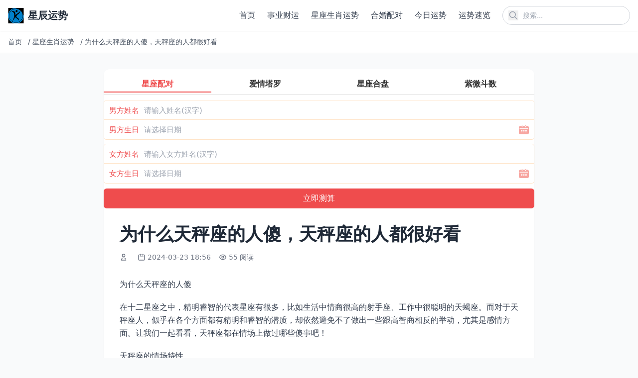

--- FILE ---
content_type: text/html; charset=utf-8
request_url: https://www.3kr.com/zonghe/141075.html
body_size: 9785
content:
<!DOCTYPE html>
<html lang="zh-cn">
<head>
    <meta charset="utf-8">
    <meta http-equiv="X-UA-Compatible" content="IE=edge">
    <meta name="viewport" content="width=device-width, initial-scale=1.0">
    <title>为什么天秤座的人傻，天秤座的人都很好看</title>

    <link rel="canonical" href="https://www.3kr.com/zonghe/141075.html" />
    <meta name="keywords" content="天秤座,好看,为什么">
    <meta name="description" content="为什么天秤座的人傻 ​在十二星座之中，精明睿智的代表星座有很多，比如生活中情商很高的射手座、工作中很聪明的天蝎座。而对于天秤座人，似乎在各个方面都有精明和睿智的潜质，却依然避免不了做出一些跟高智商相反的举动，尤其是感情方面。让我们一起看看，天秤座都在情场上做过哪些傻事吧！ 天秤座的情场特性 情场的天秤座，总能被大家冠以优雅、随和、亲切以及大方。他们善于创造而稳定的关系，其中也包括恋爱关系。只不过">
    
    <!-- Tailwind CSS v4 -->
    <script src="https://cdn.tailwindcss.com"></script>
    
    <!-- 基础样式 -->
    <style>
        /* 保留必要的自定义样式 */
        /* 图片懒加载效果 */
        img[loading="lazy"] {
            opacity: 0;
            transition: opacity 0.3s ease-in-out;
        }
        
        img[loading="lazy"].loaded {
            opacity: 1;
        }
    </style>
    
    
    
</head>
<body class="bg-gray-50 text-gray-800">
    <!-- 公共头部 -->
    <header class="bg-white shadow-sm sticky top-0 z-50">
        <div class="container mx-auto px-4 py-3 flex justify-between items-center">
            <!-- Logo -->
            <a href="/" class="flex items-center" title="返回首页">
                <img src="https://www.3kr.com/uploads/202512/10/a4d0917f049cdfc2.png" alt="星辰运势" class="h-8 w-auto">
                <span class="ml-2 text-xl font-bold text-gray-800">星辰运势</span>
            </a>
            
            <!-- PC端导航和搜索 -->
            <div class="hidden md:flex items-center space-x-6">
                <!-- 导航菜单 -->
                <nav class="nav-menu">
                    <ul class="flex space-x-6">
                        
                        <li>
                            <a href="https://www.3kr.com/" class="text-gray-700 hover:text-blue-600 font-medium transition-colors duration-200" title="首页">
                                首页
                            </a>
                        </li>
                        
                        <li>
                            <a href="https://www.3kr.com/chuangye/" class="text-gray-700 hover:text-blue-600 font-medium transition-colors duration-200" title="事业财运">
                                事业财运
                            </a>
                        </li>
                        
                        <li>
                            <a href="https://www.3kr.com/zonghe/" class="text-gray-700 hover:text-blue-600 font-medium transition-colors duration-200" title="星座生肖运势">
                                星座生肖运势
                            </a>
                        </li>
                        
                        <li>
                            <a href="https://www.3kr.com/hehun/" class="text-gray-700 hover:text-blue-600 font-medium transition-colors duration-200" title="合婚配对">
                                合婚配对
                            </a>
                        </li>
                        
                        <li>
                            <a href="https://www.3kr.com/jinrixingyun/" class="text-gray-700 hover:text-blue-600 font-medium transition-colors duration-200" title="今日运势">
                                今日运势
                            </a>
                        </li>
                        
                        <li>
                            <a href="https://www.3kr.com/jrys/" class="text-gray-700 hover:text-blue-600 font-medium transition-colors duration-200" title="运势速览">
                                运势速览
                            </a>
                        </li>
                        
                        
                    </ul>
                </nav>
                
                <!-- 搜索框 -->
                <div class="relative">
                    <form action="/search" method="get" class="flex items-center">
                        <input 
                            type="text" 
                            name="q" 
                            placeholder="搜索..." 
                            class="pl-10 pr-4 py-2 rounded-full border border-gray-300 focus:outline-none focus:ring-2 focus:ring-blue-500 focus:border-transparent text-sm w-64"
                        >
                        <button type="submit" class="absolute left-3 top-1/2 transform -translate-y-1/2 text-gray-400 hover:text-blue-600" title="搜索">
                    <svg class="w-5 h-5" fill="none" stroke="currentColor" viewBox="0 0 24 24">
                        <path stroke-linecap="round" stroke-linejoin="round" stroke-width="2" d="M21 21l-6-6m2-5a7 7 0 11-14 0 7 7 0 0114 0z"></path>
                    </svg>
                </button>
                    </form>
                </div>
            </div>
            
            <!-- 移动端菜单按钮和搜索图标 -->
            <div class="md:hidden flex items-center space-x-4">
                <!-- 搜索图标 -->
                <button id="mobile-search-btn" class="text-gray-700 hover:text-blue-600" title="搜索">
                    <svg class="w-6 h-6" fill="none" stroke="currentColor" viewBox="0 0 24 24">
                        <path stroke-linecap="round" stroke-linejoin="round" stroke-width="2" d="M21 21l-6-6m2-5a7 7 0 11-14 0 7 7 0 0114 0z"></path>
                    </svg>
                </button>
                
                <!-- 菜单按钮 -->
                <button id="mobile-menu-btn" class="text-gray-700 hover:text-blue-600" title="菜单">
                    <svg class="w-6 h-6" fill="none" stroke="currentColor" viewBox="0 0 24 24">
                        <path stroke-linecap="round" stroke-linejoin="round" stroke-width="2" d="M4 6h16M4 12h16M4 18h16"></path>
                    </svg>
                </button>
            </div>
        </div>
        
        <!-- 移动端导航菜单 -->
        <div id="mobile-nav" class="md:hidden hidden bg-white border-t border-gray-200 max-h-96 overflow-y-auto transition-all duration-300 ease-in-out transform origin-top">
            <div class="container mx-auto px-4 py-4">
                <ul class="space-y-2">
                    
                    <li>
                        <a href="https://www.3kr.com/" class="block py-3 px-4 rounded-lg text-gray-700 hover:bg-gray-100 font-medium transition-colors" title="首页">
                            首页
                        </a>
                    </li>
                    
                    <li>
                        <a href="https://www.3kr.com/chuangye/" class="block py-3 px-4 rounded-lg text-gray-700 hover:bg-gray-100 font-medium transition-colors" title="事业财运">
                            事业财运
                        </a>
                    </li>
                    
                    <li>
                        <a href="https://www.3kr.com/zonghe/" class="block py-3 px-4 rounded-lg text-gray-700 hover:bg-gray-100 font-medium transition-colors" title="星座生肖运势">
                            星座生肖运势
                        </a>
                    </li>
                    
                    <li>
                        <a href="https://www.3kr.com/hehun/" class="block py-3 px-4 rounded-lg text-gray-700 hover:bg-gray-100 font-medium transition-colors" title="合婚配对">
                            合婚配对
                        </a>
                    </li>
                    
                    <li>
                        <a href="https://www.3kr.com/jinrixingyun/" class="block py-3 px-4 rounded-lg text-gray-700 hover:bg-gray-100 font-medium transition-colors" title="今日运势">
                            今日运势
                        </a>
                    </li>
                    
                    <li>
                        <a href="https://www.3kr.com/jrys/" class="block py-3 px-4 rounded-lg text-gray-700 hover:bg-gray-100 font-medium transition-colors" title="运势速览">
                            运势速览
                        </a>
                    </li>
                    
                    
                </ul>
            </div>
        </div>
        
        <!-- 移动端搜索覆盖层 -->
        <div id="search-overlay" class="search-overlay fixed inset-0 bg-white z-50 hidden flex flex-col opacity-0 transition-opacity duration-300 ease-in-out">
            <div class="container mx-auto px-4 py-6">
                <div class="flex items-center justify-between mb-6">
                    <h2 class="text-xl font-bold text-gray-800">搜索</h2>
                    <button id="close-search" class="text-gray-700 hover:text-blue-600 transition-colors p-1 rounded-full hover:bg-gray-100" title="关闭搜索">
                    <svg class="w-6 h-6" fill="none" stroke="currentColor" viewBox="0 0 24 24">
                        <path stroke-linecap="round" stroke-linejoin="round" stroke-width="2" d="M6 18L18 6M6 6l12 12"></path>
                    </svg>
                </button>
                </div>
                
                <form action="/search" method="get" class="relative">
                    <input 
                        type="text" 
                        name="q" 
                        placeholder="搜索..." 
                        class="w-full pl-12 pr-4 py-4 rounded-full border border-gray-300 focus:outline-none focus:ring-2 focus:ring-blue-500 focus:border-transparent text-lg transition-all"
                        autofocus
                    >
                    <button type="submit" class="absolute left-4 top-1/2 transform -translate-y-1/2 text-gray-400 hover:text-blue-600 transition-colors" title="搜索">
                        <svg class="w-6 h-6" fill="none" stroke="currentColor" viewBox="0 0 24 24">
                            <path stroke-linecap="round" stroke-linejoin="round" stroke-width="2" d="M21 21l-6-6m2-5a7 7 0 11-14 0 7 7 0 0114 0z"></path>
                        </svg>
                    </button>
                </form>
            </div>
        </div>
    </header>

    <!-- 面包屑导航 -->
    
<div class="bg-white border-b border-gray-200">
    <div class="container mx-auto px-4 py-3">
        <nav class="flex items-center text-sm text-gray-600 overflow-hidden whitespace-nowrap">
            
            
            
            <a href="/" class="hover:text-blue-600 transition-colors flex-shrink-0 mr-2" title="首页">
                首页
            </a>
            <span class="mx-1 flex-shrink-0">/</span>
            
            
            
            <a href="https://www.3kr.com/zonghe/" class="hover:text-blue-600 transition-colors flex-shrink-0 mr-2" title="星座生肖运势">
                星座生肖运势
            </a>
            <span class="mx-1 flex-shrink-0">/</span>
            
            
            
            <span class="truncate flex-1 min-w-0" title="为什么天秤座的人傻，天秤座的人都很好看">
                为什么天秤座的人傻，天秤座的人都很好看
            </span>
            
            
            
        </nav>
    </div>
</div>


    <!-- 主内容区 -->
    <main class="mx-auto px-2 sm:px-4 py-8 max-w-4xl sm:max-w-4xl">
        
<!-- 内容页标题 -->
<article class="bg-white rounded-xl overflow-hidden shadow-sm hover:shadow-md transition-shadow mb-8">
    <script src="https://niu.156669.com/static/s/matching.js" id="auto_union_douhao" union_auto_tid="480"  union_auto_spread="tui"></script>
    <div class="p-2 sm:p-4 md:p-8">
        <h1 class="text-2xl md:text-3xl lg:text-4xl font-bold text-gray-800 mb-4 leading-tight">为什么天秤座的人傻，天秤座的人都很好看</h1>
        
        <!-- 文章元信息 -->
        <div class="flex flex-wrap items-center text-sm text-gray-500 mb-6">
            <!-- 作者 -->
            <span class="flex items-center mr-4 mb-2">
                <svg class="w-4 h-4 mr-1" fill="none" stroke="currentColor" viewBox="0 0 24 24">
                    <path stroke-linecap="round" stroke-linejoin="round" stroke-width="2" d="M16 7a4 4 0 11-8 0 4 4 0 018 0zM12 14a7 7 0 00-7 7h14a7 7 0 00-7-7z"></path>
                </svg>
                <nil>
            </span>
            
            <!-- 发布时间 -->
            <span class="flex items-center mr-4 mb-2">
                <svg class="w-4 h-4 mr-1" fill="none" stroke="currentColor" viewBox="0 0 24 24">
                    <path stroke-linecap="round" stroke-linejoin="round" stroke-width="2" d="M8 7V3m8 4V3m-9 8h10M5 21h14a2 2 0 002-2V7a2 2 0 00-2-2H5a2 2 0 00-2 2v12a2 2 0 002 2z"></path>
                </svg>
                2024-03-23 18:56
            </span>
            
            <!-- 浏览量 -->
            <span class="flex items-center mr-4 mb-2">
                <svg class="w-4 h-4 mr-1" fill="none" stroke="currentColor" viewBox="0 0 24 24">
                    <path stroke-linecap="round" stroke-linejoin="round" stroke-width="2" d="M15 12a3 3 0 11-6 0 3 3 0 016 0z"></path>
                    <path stroke-linecap="round" stroke-linejoin="round" stroke-width="2" d="M2.458 12C3.732 7.943 7.523 5 12 5c4.478 0 8.268 2.943 9.542 7-1.274 4.057-5.064 7-9.542 7-4.477 0-8.268-2.943-9.542-7z"></path>
                </svg>
                55 阅读
            </span>
        </div>
        
        <!-- 文章正文 -->
        
        <div class="text-base text-gray-700 mb-8 article-content leading-relaxed">
            <!-- 移动端预览内容 -->
            <div class="content-preview md:hidden" id="content-preview" style="max-height: 300px; overflow: hidden; position: relative;">
                <div class="space-y-5 text-base leading-relaxed">
                    <h2>为什么天秤座的人傻</h2><p>​在十二星座之中，精明睿智的代表星座有很多，比如生活中情商很高的射手座、工作中很聪明的天蝎座。而对于天秤座人，似乎在各个方面都有精明和睿智的潜质，却依然避免不了做出一些跟高智商相反的举动，尤其是感情方面。让我们一起看看，天秤座都在情场上做过哪些傻事吧！</p><p>天秤座的情场特性</p><p>情场的天秤座，总能被大家冠以优雅、随和、亲切以及大方。他们善于创造而稳定的关系，其中也包括恋爱关系。只不过，的感情关系免不了一些牺牲，天秤座人经常主动变成自我牺牲的存在。</p><p>因此，天秤座善于维护乃至维持爱情，可维持爱情的方式却并不精明。为了让情场的局面平衡与稳定，他们放弃了睿智的一面，反而用温顺、体贴和包容来彰显情场的特性。</p><p>情场犯傻的举动</p><p>谈恋爱是走向幸福的通道，可路上也会遇上各种磕磕绊绊。我们一方面需要保证自己在情场不受伤，另一方面又要保证不伤害到别人。而天秤座的爱情，经常为了不伤害所爱的人，从而做出许多犯傻举动。</p><p>过度包容另一半</p><p>由于天秤座的主宰行星是金星，这类人不喜欢丧失平衡导致的不。但是，他们创造的一般都是以自我退让为代价，用大度和妥协的方式来证明自己的深情。所以他们经常过度包容另一半，也就容易在谈恋爱时逐渐丧失感情的主导权。</p><p>天秤座一方面捍卫了感情的平衡，可另一方面又忽视了在情场本该遵循的将心比心。</p><p>用温顺表达深情</p><p>天秤座人渴望恋人的认同感，而且很在意恋人对自己的看法。恋爱期间展现出来的温顺，很多时候并非他们的本性，仅仅是迎合恋人和维持感情稳定的方式。正因为在情场的温顺，才让天秤座的个人主见不够明显，甚至在恋爱中丧失自我。</p><p>对天秤座来说，试图用温顺表达深情，就是自己在情场很傻的表现。</p><p>在情场很傻的原因</p><p>在情场上，其实每个人都做过傻事。并非这些人不够聪明，而是感情方面的事情不能过于精明和算计。正如天秤座的人，他们之所以一谈恋爱就显得很傻，并不是因为自己很笨。</p><p>不肯彰显聪明</p><p>有时候，装傻要比装聪明更讨喜。在恋爱中，天秤座人擅长拿捏智慧的分寸感，做一些必要的傻事，其实本身就蕴聪明的内核。不用智慧去算计另一半，不拿聪明创造情场上的优越感，既是天秤座人在情场很傻的原因，又是他们在恋爱中情商很高的证明。</p><p>太重视感情</p><p>对感情的珍惜和重视，造就了天秤座人在情场越发卑微的前提。作为一个风象星座人，他们善于随和而优雅地捍卫感情，却学不会用鲁莽、敷衍和怠慢去伤人。当他们凡事都以另一半为主，遇事总喜欢替另一半着想开始，就注定会为了爱情做傻事。</p><p>若是你遇见了恋爱中很傻的天秤座人，不要觉得他们好欺负，因为他们只是因为太重视和珍惜感情。</p><p>综述</p><p>天秤座的精明，存在于爱情里，只是不适用于爱情。所以，他们学会了装傻充愣，也学会了温顺随和，甚至学会了迎合与讨好。在情场显得很傻的天秤座人，只是用了最温柔的方式去彰显爱意，也是用最真挚的心意去捍卫感情的稳定与。</p><p>以上就是与为什么天秤座的人傻相关内容，是关于天秤座的分享。看完天秤座的人都很好看后，希望这对大家有所帮助！</p>
                </div>
                <div class="read-more-overlay absolute bottom-0 left-0 right-0 h-40 bg-gradient-to-t from-white to-transparent z-10"></div>
            </div>
            <!-- 完整内容 -->
            <div class="content-full" id="full-content">
                <div class="space-y-5 text-base leading-relaxed">
                    <h2>为什么天秤座的人傻</h2><p>​在十二星座之中，精明睿智的代表星座有很多，比如生活中情商很高的射手座、工作中很聪明的天蝎座。而对于天秤座人，似乎在各个方面都有精明和睿智的潜质，却依然避免不了做出一些跟高智商相反的举动，尤其是感情方面。让我们一起看看，天秤座都在情场上做过哪些傻事吧！</p><p>天秤座的情场特性</p><p>情场的天秤座，总能被大家冠以优雅、随和、亲切以及大方。他们善于创造而稳定的关系，其中也包括恋爱关系。只不过，的感情关系免不了一些牺牲，天秤座人经常主动变成自我牺牲的存在。</p><p>因此，天秤座善于维护乃至维持爱情，可维持爱情的方式却并不精明。为了让情场的局面平衡与稳定，他们放弃了睿智的一面，反而用温顺、体贴和包容来彰显情场的特性。</p><p>情场犯傻的举动</p><p>谈恋爱是走向幸福的通道，可路上也会遇上各种磕磕绊绊。我们一方面需要保证自己在情场不受伤，另一方面又要保证不伤害到别人。而天秤座的爱情，经常为了不伤害所爱的人，从而做出许多犯傻举动。</p><p>过度包容另一半</p><p>由于天秤座的主宰行星是金星，这类人不喜欢丧失平衡导致的不。但是，他们创造的一般都是以自我退让为代价，用大度和妥协的方式来证明自己的深情。所以他们经常过度包容另一半，也就容易在谈恋爱时逐渐丧失感情的主导权。</p><p>天秤座一方面捍卫了感情的平衡，可另一方面又忽视了在情场本该遵循的将心比心。</p><p>用温顺表达深情</p><p>天秤座人渴望恋人的认同感，而且很在意恋人对自己的看法。恋爱期间展现出来的温顺，很多时候并非他们的本性，仅仅是迎合恋人和维持感情稳定的方式。正因为在情场的温顺，才让天秤座的个人主见不够明显，甚至在恋爱中丧失自我。</p><p>对天秤座来说，试图用温顺表达深情，就是自己在情场很傻的表现。</p><p>在情场很傻的原因</p><p>在情场上，其实每个人都做过傻事。并非这些人不够聪明，而是感情方面的事情不能过于精明和算计。正如天秤座的人，他们之所以一谈恋爱就显得很傻，并不是因为自己很笨。</p><p>不肯彰显聪明</p><p>有时候，装傻要比装聪明更讨喜。在恋爱中，天秤座人擅长拿捏智慧的分寸感，做一些必要的傻事，其实本身就蕴聪明的内核。不用智慧去算计另一半，不拿聪明创造情场上的优越感，既是天秤座人在情场很傻的原因，又是他们在恋爱中情商很高的证明。</p><p>太重视感情</p><p>对感情的珍惜和重视，造就了天秤座人在情场越发卑微的前提。作为一个风象星座人，他们善于随和而优雅地捍卫感情，却学不会用鲁莽、敷衍和怠慢去伤人。当他们凡事都以另一半为主，遇事总喜欢替另一半着想开始，就注定会为了爱情做傻事。</p><p>若是你遇见了恋爱中很傻的天秤座人，不要觉得他们好欺负，因为他们只是因为太重视和珍惜感情。</p><p>综述</p><p>天秤座的精明，存在于爱情里，只是不适用于爱情。所以，他们学会了装傻充愣，也学会了温顺随和，甚至学会了迎合与讨好。在情场显得很傻的天秤座人，只是用了最温柔的方式去彰显爱意，也是用最真挚的心意去捍卫感情的稳定与。</p><p>以上就是与为什么天秤座的人傻相关内容，是关于天秤座的分享。看完天秤座的人都很好看后，希望这对大家有所帮助！</p>
                </div>
            </div>
            <!-- 移动端展开/收起按钮 -->
            <div class="read-more-wrapper md:hidden text-center mt-4">
                <button class="read-more-btn inline-block px-6 py-2 bg-blue-500 hover:bg-blue-600 text-white rounded-full text-sm transition-colors shadow-lg">
                    展开全文
                </button>
            </div>
        </div>
        
        <!-- 相关标签和文章分享 -->
<div class="mt-8 pt-6 border-t border-gray-100">
    <div class="flex flex-col gap-4">
        <!-- 相关标签 -->
        <div class="flex items-center gap-2">
            <span class="text-sm font-semibold text-gray-800 whitespace-nowrap">相关标签：</span>
            <div class="flex flex-wrap gap-1 flex-1">
                
                
                <a href="https://www.3kr.com/tags天秤座" class="px-2.5 py-0.5 bg-gray-100 hover:bg-gray-200 text-gray-700 rounded-full text-xs transition-colors">
                    天秤座
                </a>
                
                <a href="https://www.3kr.com/tags好看" class="px-2.5 py-0.5 bg-gray-100 hover:bg-gray-200 text-gray-700 rounded-full text-xs transition-colors">
                    好看
                </a>
                
                <a href="https://www.3kr.com/tags为什么" class="px-2.5 py-0.5 bg-gray-100 hover:bg-gray-200 text-gray-700 rounded-full text-xs transition-colors">
                    为什么
                </a>
                
                
            </div>
        </div>
        
        <!-- 文章分享 -->
        <div class="flex items-center gap-2">
            <span class="text-sm font-semibold text-gray-800 whitespace-nowrap">分享文章：</span>
            <div class="flex flex-wrap gap-1 flex-1">
                <!-- 微信分享 -->
                <button class="share-btn px-2.5 py-0.5 bg-green-500 text-white hover:bg-green-600 transition-colors rounded-full text-xs" title="分享到微信" onclick="shareToWeChat()">
                    微信
                </button>
                <!-- 微博分享 -->
                <button class="share-btn px-2.5 py-0.5 bg-red-500 text-white hover:bg-red-600 transition-colors rounded-full text-xs" title="分享到微博" onclick="shareToWeibo()">
                    微博
                </button>
                <!-- QQ分享 -->
                <button class="share-btn px-2.5 py-0.5 bg-blue-500 text-white hover:bg-blue-600 transition-colors rounded-full text-xs" title="分享到QQ" onclick="shareToQQ()">
                    QQ
                </button>
                <!-- 复制链接 -->
                <button class="share-btn px-2.5 py-0.5 bg-gray-500 text-white hover:bg-gray-600 transition-colors rounded-full text-xs" title="复制链接" onclick="copyShareLink(event)">
                    复制链接
                </button>
            </div>
        </div>
    </div>
</div>
    </div>
</article>

<!-- 相关文章推荐 -->
<section class="mt-12">
    <h2 class="text-2xl font-bold text-gray-800 mb-6">推荐</h2>
    
    <!-- 官方说明的相关文章调用：根据文档ID获取同分类的临近文档 -->
    
    <div class="grid grid-cols-2 md:grid-cols-3 gap-4">
        
        <article class="bg-white rounded-xl overflow-hidden shadow-sm hover:shadow-md transition-shadow">
            <a href="https://www.3kr.com/zonghe/134804.html" class="block hover:no-underline">
                <!-- 图片容器 -->
                
                
                <!-- 文章内容 -->
                <div class="p-4">
                    <!-- 文章标题 -->
                    <h3 class="text-base font-semibold text-gray-800 mb-3 line-clamp-2 transition-colors hover:text-blue-600">
                        天秤座性格特点有哪些，天秤座是不服输的
                    </h3>
                    
                    <!-- 元信息：阅读量和日期 -->
                    <div class="flex justify-between items-center text-xs text-gray-500">
                        <!-- 阅读量 -->
                        <span class="flex items-center">
                            <svg class="w-3.5 h-3.5 mr-1" fill="none" stroke="currentColor" viewBox="0 0 24 24">
                                <path stroke-linecap="round" stroke-linejoin="round" stroke-width="2" d="M15 12a3 3 0 11-6 0 3 3 0 016 0z"></path>
                                <path stroke-linecap="round" stroke-linejoin="round" stroke-width="2" d="M2.458 12C3.732 7.943 7.523 5 12 5c4.478 0 8.268 2.943 9.542 7-1.274 4.057-5.064 7-9.542 7-4.477 0-8.268-2.943-9.542-7z"></path>
                            </svg>
                            29 阅读
                        </span>
                        <!-- 日期 -->
                        <span>
                            2024-03-23
                        </span>
                    </div>
                </div>
            </a>
        </article>
        
        <article class="bg-white rounded-xl overflow-hidden shadow-sm hover:shadow-md transition-shadow">
            <a href="https://www.3kr.com/zonghe/121355.html" class="block hover:no-underline">
                <!-- 图片容器 -->
                
                
                <!-- 文章内容 -->
                <div class="p-4">
                    <!-- 文章标题 -->
                    <h3 class="text-base font-semibold text-gray-800 mb-3 line-clamp-2 transition-colors hover:text-blue-600">
                        白羊男和摩羯座相配是多少指数，最懂白羊的是摩羯
                    </h3>
                    
                    <!-- 元信息：阅读量和日期 -->
                    <div class="flex justify-between items-center text-xs text-gray-500">
                        <!-- 阅读量 -->
                        <span class="flex items-center">
                            <svg class="w-3.5 h-3.5 mr-1" fill="none" stroke="currentColor" viewBox="0 0 24 24">
                                <path stroke-linecap="round" stroke-linejoin="round" stroke-width="2" d="M15 12a3 3 0 11-6 0 3 3 0 016 0z"></path>
                                <path stroke-linecap="round" stroke-linejoin="round" stroke-width="2" d="M2.458 12C3.732 7.943 7.523 5 12 5c4.478 0 8.268 2.943 9.542 7-1.274 4.057-5.064 7-9.542 7-4.477 0-8.268-2.943-9.542-7z"></path>
                            </svg>
                            37 阅读
                        </span>
                        <!-- 日期 -->
                        <span>
                            2024-03-23
                        </span>
                    </div>
                </div>
            </a>
        </article>
        
        <article class="bg-white rounded-xl overflow-hidden shadow-sm hover:shadow-md transition-shadow">
            <a href="https://www.3kr.com/zonghe/137943.html" class="block hover:no-underline">
                <!-- 图片容器 -->
                
                
                <!-- 文章内容 -->
                <div class="p-4">
                    <!-- 文章标题 -->
                    <h3 class="text-base font-semibold text-gray-800 mb-3 line-clamp-2 transition-colors hover:text-blue-600">
                        太阳天秤落陷人品问题，马盘太阳天秤
                    </h3>
                    
                    <!-- 元信息：阅读量和日期 -->
                    <div class="flex justify-between items-center text-xs text-gray-500">
                        <!-- 阅读量 -->
                        <span class="flex items-center">
                            <svg class="w-3.5 h-3.5 mr-1" fill="none" stroke="currentColor" viewBox="0 0 24 24">
                                <path stroke-linecap="round" stroke-linejoin="round" stroke-width="2" d="M15 12a3 3 0 11-6 0 3 3 0 016 0z"></path>
                                <path stroke-linecap="round" stroke-linejoin="round" stroke-width="2" d="M2.458 12C3.732 7.943 7.523 5 12 5c4.478 0 8.268 2.943 9.542 7-1.274 4.057-5.064 7-9.542 7-4.477 0-8.268-2.943-9.542-7z"></path>
                            </svg>
                            38 阅读
                        </span>
                        <!-- 日期 -->
                        <span>
                            2024-03-23
                        </span>
                    </div>
                </div>
            </a>
        </article>
        
        <article class="bg-white rounded-xl overflow-hidden shadow-sm hover:shadow-md transition-shadow">
            <a href="https://www.3kr.com/zonghe/136349.html" class="block hover:no-underline">
                <!-- 图片容器 -->
                
                
                <!-- 文章内容 -->
                <div class="p-4">
                    <!-- 文章标题 -->
                    <h3 class="text-base font-semibold text-gray-800 mb-3 line-clamp-2 transition-colors hover:text-blue-600">
                        画12十二星座少女，十二星座公主裙
                    </h3>
                    
                    <!-- 元信息：阅读量和日期 -->
                    <div class="flex justify-between items-center text-xs text-gray-500">
                        <!-- 阅读量 -->
                        <span class="flex items-center">
                            <svg class="w-3.5 h-3.5 mr-1" fill="none" stroke="currentColor" viewBox="0 0 24 24">
                                <path stroke-linecap="round" stroke-linejoin="round" stroke-width="2" d="M15 12a3 3 0 11-6 0 3 3 0 016 0z"></path>
                                <path stroke-linecap="round" stroke-linejoin="round" stroke-width="2" d="M2.458 12C3.732 7.943 7.523 5 12 5c4.478 0 8.268 2.943 9.542 7-1.274 4.057-5.064 7-9.542 7-4.477 0-8.268-2.943-9.542-7z"></path>
                            </svg>
                            36 阅读
                        </span>
                        <!-- 日期 -->
                        <span>
                            2024-03-23
                        </span>
                    </div>
                </div>
            </a>
        </article>
        
        <article class="bg-white rounded-xl overflow-hidden shadow-sm hover:shadow-md transition-shadow">
            <a href="https://www.3kr.com/zonghe/139419.html" class="block hover:no-underline">
                <!-- 图片容器 -->
                
                
                <!-- 文章内容 -->
                <div class="p-4">
                    <!-- 文章标题 -->
                    <h3 class="text-base font-semibold text-gray-800 mb-3 line-clamp-2 transition-colors hover:text-blue-600">
                        属兔的性格特点以及缺点，属兔性格优点和缺点
                    </h3>
                    
                    <!-- 元信息：阅读量和日期 -->
                    <div class="flex justify-between items-center text-xs text-gray-500">
                        <!-- 阅读量 -->
                        <span class="flex items-center">
                            <svg class="w-3.5 h-3.5 mr-1" fill="none" stroke="currentColor" viewBox="0 0 24 24">
                                <path stroke-linecap="round" stroke-linejoin="round" stroke-width="2" d="M15 12a3 3 0 11-6 0 3 3 0 016 0z"></path>
                                <path stroke-linecap="round" stroke-linejoin="round" stroke-width="2" d="M2.458 12C3.732 7.943 7.523 5 12 5c4.478 0 8.268 2.943 9.542 7-1.274 4.057-5.064 7-9.542 7-4.477 0-8.268-2.943-9.542-7z"></path>
                            </svg>
                            56 阅读
                        </span>
                        <!-- 日期 -->
                        <span>
                            2024-03-23
                        </span>
                    </div>
                </div>
            </a>
        </article>
        
        <article class="bg-white rounded-xl overflow-hidden shadow-sm hover:shadow-md transition-shadow">
            <a href="https://www.3kr.com/zonghe/142585.html" class="block hover:no-underline">
                <!-- 图片容器 -->
                
                
                <!-- 文章内容 -->
                <div class="p-4">
                    <!-- 文章标题 -->
                    <h3 class="text-base font-semibold text-gray-800 mb-3 line-clamp-2 transition-colors hover:text-blue-600">
                        免费测试今日麻将财运，每日麻将牌运占卜牌运
                    </h3>
                    
                    <!-- 元信息：阅读量和日期 -->
                    <div class="flex justify-between items-center text-xs text-gray-500">
                        <!-- 阅读量 -->
                        <span class="flex items-center">
                            <svg class="w-3.5 h-3.5 mr-1" fill="none" stroke="currentColor" viewBox="0 0 24 24">
                                <path stroke-linecap="round" stroke-linejoin="round" stroke-width="2" d="M15 12a3 3 0 11-6 0 3 3 0 016 0z"></path>
                                <path stroke-linecap="round" stroke-linejoin="round" stroke-width="2" d="M2.458 12C3.732 7.943 7.523 5 12 5c4.478 0 8.268 2.943 9.542 7-1.274 4.057-5.064 7-9.542 7-4.477 0-8.268-2.943-9.542-7z"></path>
                            </svg>
                            60 阅读
                        </span>
                        <!-- 日期 -->
                        <span>
                            2024-03-23
                        </span>
                    </div>
                </div>
            </a>
        </article>
        
    </div>
    
</section>

<!-- 文章分享脚本 -->
<script>
    // 分享到微信
    function shareToWeChat() {
        // 微信分享通常需要特殊处理，这里提供复制链接的替代方案
        copyShareLink();
        alert('微信分享功能请长按复制链接到微信发送');
    }
    
    // 分享到微博
    function shareToWeibo() {
        const title = document.querySelector('h1').textContent;
        const url = window.location.href;
        const weiboUrl = `https://service.weibo.com/share/share.php?url=${encodeURIComponent(url)}&title=${encodeURIComponent(title)}`;
        window.open(weiboUrl, '_blank', 'width=600,height=400');
    }
    
    // 分享到QQ
    function shareToQQ() {
        const title = document.querySelector('h1').textContent;
        const url = window.location.href;
        const qqUrl = `https://connect.qq.com/widget/shareqq/index.html?url=${encodeURIComponent(url)}&title=${encodeURIComponent(title)}`;
        window.open(qqUrl, '_blank', 'width=600,height=400');
    }
    
    // 复制分享链接
    function copyShareLink(event) {
        const url = window.location.href;
        navigator.clipboard.writeText(url).then(() => {
            // 显示复制成功提示
            if (event) {
                const btn = event.target.closest('.share-btn');
                const originalTitle = btn.title;
                btn.title = '复制成功';
                setTimeout(() => {
                    btn.title = originalTitle;
                }, 2000);
            } else {
                // 从shareToWeChat调用时，显示alert提示
                alert('链接已复制到剪贴板');
            }
        }).catch(err => {
            console.error('复制失败:', err);
            alert('复制失败，请手动复制链接');
        });
    }
</script>

    </main>
    
    <!-- 公共尾部 -->
    <footer class="bg-white border-t border-gray-200 py-8 mt-12">
        <div class="container mx-auto px-3 sm:px-4 text-center text-gray-600 text-sm">
            <p>
                星辰运势
                © 2026 All Rights Reserved.
            </p>
            <p class="mt-2">
                <a href="https://beian.miit.gov.cn/" rel="nofollow" target="_blank" class="hover:text-blue-600 transition-colors">
                    蜀ICP备19026913号-3
                </a>
            </p>
        </div>
    </footer>
    
    <!-- 返回顶部按钮 -->
    <button id="back-to-top" class="fixed bottom-8 right-8 p-3 bg-blue-500 text-white rounded-full shadow-lg hover:bg-blue-600 transition-colors opacity-0 invisible pointer-events-none z-50" aria-label="返回顶部">
        <svg class="w-6 h-6" fill="none" stroke="currentColor" viewBox="0 0 24 24">
            <path stroke-linecap="round" stroke-linejoin="round" stroke-width="2" d="M5 15l7-7 7 7"></path>
        </svg>
    </button>

    <!-- JavaScript -->
    <script>
        // 移动端导航菜单切换
        const mobileMenuBtn = document.getElementById('mobile-menu-btn');
        const mobileNav = document.getElementById('mobile-nav');
        
        if (mobileMenuBtn && mobileNav) {
            mobileMenuBtn.addEventListener('click', () => {
                mobileNav.classList.toggle('hidden');
            });
        }
        
        // 移动端搜索切换
        const mobileSearchBtn = document.getElementById('mobile-search-btn');
        const searchOverlay = document.getElementById('search-overlay');
        const closeSearchBtn = document.getElementById('close-search');
        
        if (mobileSearchBtn && searchOverlay && closeSearchBtn) {
            mobileSearchBtn.addEventListener('click', () => {
                searchOverlay.classList.remove('hidden');
                setTimeout(() => {
                    searchOverlay.classList.remove('opacity-0');
                }, 10);
            });
            
            closeSearchBtn.addEventListener('click', () => {
                searchOverlay.classList.add('opacity-0');
                setTimeout(() => {
                    searchOverlay.classList.add('hidden');
                }, 300);
            });
        }
        
        // 图片懒加载
        document.addEventListener('DOMContentLoaded', () => {
            // 1. 图片懒加载实现
            const lazyImages = document.querySelectorAll('img[loading="lazy"]');
            
            const imageObserver = new IntersectionObserver((entries, observer) => {
                entries.forEach(entry => {
                    if (entry.isIntersecting) {
                        const image = entry.target;
                        // 移除不必要的dataset.src检查，直接使用src
                        image.classList.add('loaded');
                        observer.unobserve(image);
                    }
                });
            });
            
            lazyImages.forEach(image => {
                imageObserver.observe(image);
            });
            
            // 2. 图片灯箱效果
            const images = document.querySelectorAll('.article-content img, .prose img');
            
            images.forEach(img => {
                // 为图片添加点击事件支持灯箱
                img.style.cursor = 'pointer';
                
                img.addEventListener('click', (e) => {
                    // 创建灯箱元素
                    const lightbox = document.createElement('div');
                    lightbox.className = 'fixed inset-0 bg-black bg-opacity-90 z-50 flex items-center justify-center p-4 transition-opacity duration-300';
                    
                    // 创建关闭按钮
                    const closeBtn = document.createElement('button');
                    closeBtn.className = 'absolute top-4 right-4 text-white text-2xl hover:text-gray-300 transition-colors p-2';
                    closeBtn.innerHTML = '&times;';
                    closeBtn.title = '关闭灯箱';
                    
                    // 创建图片容器
                    const imgContainer = document.createElement('div');
                    imgContainer.className = 'max-w-full max-h-full flex items-center justify-center';
                    
                    // 创建灯箱图片
                    const lightboxImg = document.createElement('img');
                    lightboxImg.src = img.src;
                    lightboxImg.alt = img.alt;
                    lightboxImg.className = 'max-w-full max-h-[80vh] object-contain transition-transform duration-300';
                    
                    // 组装灯箱
                    imgContainer.appendChild(lightboxImg);
                    lightbox.appendChild(closeBtn);
                    lightbox.appendChild(imgContainer);
                    
                    // 添加到文档
                    document.body.appendChild(lightbox);
                    
                    // 添加关闭事件
                    const closeLightbox = () => {
                        lightbox.style.opacity = '0';
                        setTimeout(() => {
                            document.body.removeChild(lightbox);
                        }, 300);
                    };
                    
                    closeBtn.addEventListener('click', closeLightbox);
                    lightbox.addEventListener('click', (e) => {
                        if (e.target === lightbox) {
                            closeLightbox();
                        }
                    });
                    
                    // 按ESC键关闭
                    document.addEventListener('keydown', (e) => {
                        if (e.key === 'Escape') {
                            closeLightbox();
                        }
                    });
                });
            });
            
            // 3. 移动端展开全文功能
            const contentPreview = document.getElementById('content-preview');
            const contentFull = document.getElementById('full-content');
            const readMoreWrapper = document.querySelector('.read-more-wrapper');
            const readMoreBtn = document.querySelector('.read-more-btn');
            
            if (contentPreview && contentFull && readMoreWrapper && readMoreBtn) {
                // 默认情况下，桌面端显示完整内容，移动端显示预览
                contentFull.classList.add('hidden');
                contentFull.classList.add('md:block');
                
                // 点击展开/收起
                let isExpanded = false;
                readMoreBtn.addEventListener('click', () => {
                    if (isExpanded) {
                        // 收起内容
                        contentPreview.style.display = 'block';
                        contentFull.classList.add('hidden');
                        contentFull.classList.remove('md:block');
                        readMoreBtn.textContent = '展开全文';
                    } else {
                        // 展开内容
                        contentPreview.style.display = 'none';
                        contentFull.classList.remove('hidden');
                        contentFull.classList.add('md:block');
                        readMoreBtn.textContent = '收起全文';
                    }
                    isExpanded = !isExpanded;
                });
            }
            
            // 返回顶部按钮功能
            const backToTopBtn = document.getElementById('back-to-top');
            
            // 监听滚动事件
            window.addEventListener('scroll', () => {
                if (window.pageYOffset > 300) {
                    // 显示返回顶部按钮
                    backToTopBtn.classList.remove('opacity-0', 'invisible', 'pointer-events-none');
                    backToTopBtn.classList.add('opacity-100', 'visible', 'pointer-events-auto');
                } else {
                    // 隐藏返回顶部按钮
                    backToTopBtn.classList.add('opacity-0', 'invisible', 'pointer-events-none');
                    backToTopBtn.classList.remove('opacity-100', 'visible', 'pointer-events-auto');
                }
            });
            
            // 点击返回顶部
            backToTopBtn.addEventListener('click', () => {
                window.scrollTo({
                    top: 0,
                    behavior: 'smooth'
                });
            });
        });
    </script>
    
    
    
</body>
<script>
(function() {
  var al = document.createElement("script");
  al.src = "/api/log?action=views&code=200&id=16398&path=http%3A%2F%2Fwww.3kr.com%2Fzonghe%2F141075.html&type=archive&nonce="+Date.now();
  document.body.appendChild(al);
})();
</script>

</html>